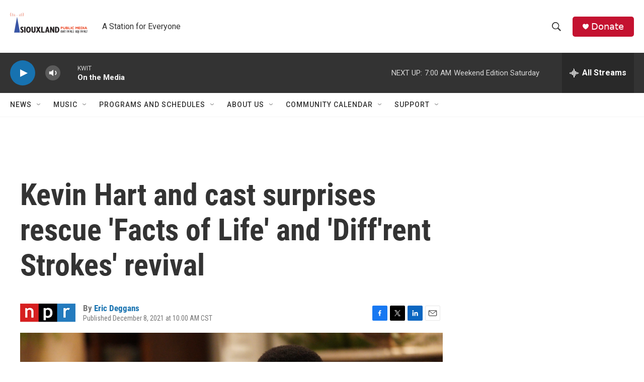

--- FILE ---
content_type: text/html; charset=utf-8
request_url: https://www.google.com/recaptcha/api2/aframe
body_size: 269
content:
<!DOCTYPE HTML><html><head><meta http-equiv="content-type" content="text/html; charset=UTF-8"></head><body><script nonce="lEWC7OXBTGXbHUEkyr3RaA">/** Anti-fraud and anti-abuse applications only. See google.com/recaptcha */ try{var clients={'sodar':'https://pagead2.googlesyndication.com/pagead/sodar?'};window.addEventListener("message",function(a){try{if(a.source===window.parent){var b=JSON.parse(a.data);var c=clients[b['id']];if(c){var d=document.createElement('img');d.src=c+b['params']+'&rc='+(localStorage.getItem("rc::a")?sessionStorage.getItem("rc::b"):"");window.document.body.appendChild(d);sessionStorage.setItem("rc::e",parseInt(sessionStorage.getItem("rc::e")||0)+1);localStorage.setItem("rc::h",'1766837249480');}}}catch(b){}});window.parent.postMessage("_grecaptcha_ready", "*");}catch(b){}</script></body></html>